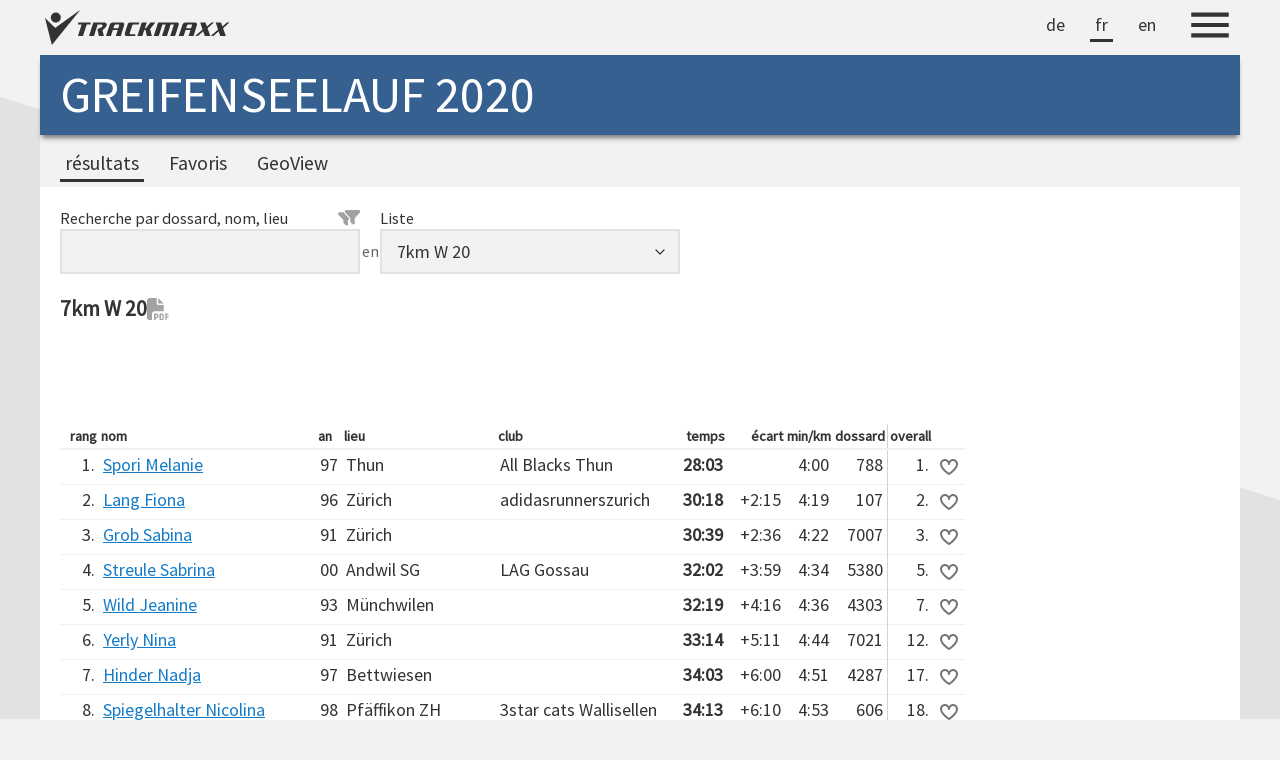

--- FILE ---
content_type: text/html; charset=utf-8
request_url: https://trackmaxx.ch/results/?race=gsl20&c=a339f7a7-5517-4c0e-a96f-bf0e53f887e3&w=full&l=fr
body_size: 68694
content:
<!DOCTYPE html>
<html lang="fr">
<head>
    <title>TRACKMAXX | RÉSULTATS | GREIFENSEELAUF 2020</title>
    <meta http-equiv="content-type" content="text/html; charset=utf-8">
    <meta name="viewport" content="width=device-width, initial-scale=1, viewport-fit=cover">
    <meta name="description" content="résultats Greifenseelauf 2020 (TrackMaxx)">
    <meta name="keywords" content="résultats,classement,chronometrage,trackmaxx,Greifenseelauf 2020">
    <meta name="copyright" content="trackmaxx.ch">
    <meta name="google" content="notranslate">
    <meta name="format-detection" content="telephone=no,date=no,address=no,email=no,url=no">
    <meta property="og:url" content="https://trackmaxx.ch/results/?race=gsl20&c=a339f7a7-5517-4c0e-a96f-bf0e53f887e3&w=full&l=fr">
    <meta property="og:type" content="website">
    <meta property="og:title" content="RÉSULTATS GREIFENSEELAUF 2020">
    <meta property="og:description" content="Live-Timing, Classement, TrackMaxx-Search & Diagrammes">
    <meta property="og:image" content="https://trackmaxx.ch/images/logofb2.png">
    <link rel="stylesheet" type="text/css" href="/css/fonts/fontawesome/css/all.min.css?v=20260113" />
    <link rel="stylesheet" type="text/css" href="/css/fonts/defaultfonts.css?v=20230827">
    <link rel="stylesheet" type="text/css" href="/css/style25.css?v=20250628">
    <script src="/js/jquery-latest.min.js?v=371"></script>
    <script src="/js/dx.viz.js?v=2324"></script>
    <script src="/js/dx.license.js?v=2324"></script>
    <style>
    </style>
    <script src="/list/default.js?v=20241110"></script>
<script src="/list/list.js?v=20251203"></script>
<script src="/js/jquery.highlight-5.closure.js"></script>
<script src="/js/jquery.cookie.js"></script>
<script src="/js/jquery.typewatch.js"></script>
<script src="/js/jquery.scrollTo.min.js"></script>
<script src="/js/moment.min.js"></script>
<style>#overview .listwinners {display:block}#pdf-s {display: none;}#pdf-l {display: block;}.col1{text-align:right;} .col2{text-align:left;} .col3{text-align:left;} .col4{text-align:left;} .col5{text-align:left;} .col6{text-align:right;font-weight:bold;} .col7{text-align:right;} .col8{text-align:right;} .col9{text-align:right;} .col10{text-align:right;border-left:1px solid lightgray} .col11{text-align:left;} </style>
<script></script>
</head>
<body class='list resultlist'>
    <div class="page-container">



        <header class="header-wrapper-trackmaxx">
            <div class="header-trackmaxx">
                <div class="header-trackmaxx-left">
                    <a href="/?l=fr"><img src="/images/logotrackmaxx333.svg" class="header-trackmaxx-logo" alt="TrackMaxx-Logo"></a>
                </div>
                <div class="header-trackmaxx-right">
                    <nav class='default-nav lang-nav' aria-label='Sprachauswahl'><ul><li><a href='/results/?race=gsl20&c=a339f7a7-5517-4c0e-a96f-bf0e53f887e3&w=full'>de</a></li><li class='selected'><a href='/results/?race=gsl20&c=a339f7a7-5517-4c0e-a96f-bf0e53f887e3&w=full&l=fr'>fr</a></li><li><a href='/results/?race=gsl20&c=a339f7a7-5517-4c0e-a96f-bf0e53f887e3&w=full&l=en'>en</a></li></ul></nav>
                    
                    <button class="header-trackmaxx-menu" aria-label="Menu">
                        <img class="header-trackmaxx-menu-icon" src="/images/menu333.svg" alt="Menu-Icon">
                    </button>
                    <div id="overlay-menu" class="overlay-menu">
                        <ul class="main-menu">
                            <li><a href="/events">Events</a></li>
                            <li><a href="/search">Search</a></li>
                            <li><a href="/pit">PIT</a></li>
                            <li><a href="/login">Login</a></li>
                        </ul>
                        <hr>
                        <ul class="sub-menu">
                            <li><a href="/aboutus">Über TrackMaxx</a></li>
                            <li><a href="/jobs">Jobs bei TrackMaxx</a></li>
                            <li><a href="/agb">AGB</a></li>
                            <li><a href="/datenschutz">Datenschutz</a></li>
                        </ul>
                    </div>

                </div>
            </div>

        </header>


        <header class="header-wrapper-event">

            <div class="header-event">
                <div class="header-event-caption">
                    <h1>Greifenseelauf 2020</h1>
                </div>
                <div class="header-event-meteoinfo">
                    
                </div>
            </div>


            <nav class='default-nav desktop-nav' aria-label='Navigation in Desktopansicht'><ul><li class='selected'><a href='/results/?race=gsl20&l=fr'>résultats</a></li><li><a href='/results/?race=gsl20&c=fav&l=fr'>Favoris</a></li><li><a href='/results/?race=gsl20&c=geo&l=fr'>GeoView</a></li></ul></nav>


        </header>



        <main class="main-wrapper">
            <input type="hidden" id="provider" value="trackmaxx"><div class='searchandfilter-panel'><div class='search-panel'><div class='search-input'><label class='search-label-with-icon' for='tsearch'>Recherche par dossard, nom, lieu<img id='showfilterrow2' title='Erweiterter Filter' class='search-icon icon-hover' src='/images/style25/filters.svg'></label><input id='tsearch' type='text' value="" /></div><div class='search-in'>en</div><div class='search-input'><label for='tcategoryfilter'>Liste</label><select id="tcategoryfilter" class="searchandfilterinput"><optgroup label="Général"><option value="alpha">Tous les participants par nom</option><option value='fav'>Favoris</option></optgroup><optgroup label="Gesamtlisten"><option value='d6c89c35-e9a9-4b66-a5b5-61e111d3c378'>Overall 17.9km Frauen</option><option value='bc0b7426-be6d-4edd-8460-936b3c3d5460'>Overall 17.9km Männer</option><option value='c595fa8d-9449-459a-a0a0-c62a8222f53c'>Overall 7km Frauen</option><option value='8495b6cb-41ae-4e77-ba37-097d865be9a4'>Overall 7km Männer</option></optgroup><optgroup label="Altersklassen 17.9km"><option value='7be03410-c0e6-4da7-b989-8cdbf0fd7654'>17.9km W U20</option><option value='3bb77c07-ffdb-49a1-86e2-4ab321bb8466'>17.9km W U23</option><option value='9303330a-8106-40bd-b6fd-460954a1bd0f'>17.9km W 20</option><option value='71c4f847-6267-498b-8407-a87cab79d7b6'>17.9km W 30</option><option value='4a1f2e3b-844c-4c58-a722-519d6e7b5c9c'>17.9km W 35</option><option value='64caef32-95ad-4f63-9eea-81ff51759108'>17.9km W 40</option><option value='df047571-1477-4d41-94aa-74e54286a5f9'>17.9km W 45</option><option value='bc41403b-5d1e-4058-aec9-dfb58e37aba0'>17.9km W 50</option><option value='08dd4bde-1166-45c1-a31d-20f3c4fe40cd'>17.9km W 55</option><option value='a3411539-e0e6-4f35-b398-9d6348b2d2a6'>17.9km W 60</option><option value='5eeac01d-2d60-4b25-91b1-27efaa5c3395'>17.9km W 65</option><option value='40fd2cc0-a498-4382-be6a-c80ef8a8a3d1'>17.9km W 70</option><option value='e546cf7d-3ddf-40c8-8f61-e9a6b5508669'>17.9km W 75+</option><option value='11f7d208-9b3f-49c7-b23f-135711df1eb4'>17.9km M U20</option><option value='462627fd-a5c8-4dd6-8ed5-35f8c1573b68'>17.9km M U23</option><option value='b0989619-1c0a-43ac-8b3a-4192e5cb445c'>17.9km M 20</option><option value='2112217a-7ab6-48d8-aa7e-dd9fe077381b'>17.9km M 30</option><option value='de6567c3-067b-4def-a873-999045f992ab'>17.9km M 35</option><option value='542218da-992c-4d4d-bdab-c16fcdfb0fda'>17.9km M 40</option><option value='d4dabeb8-7a51-46b5-82ed-108f1e637d29'>17.9km M 45</option><option value='988d3231-b2b6-4938-83fa-254f5f14792b'>17.9km M 50</option><option value='2734cc8e-c280-44ef-9e7f-cd8ac3cb2482'>17.9km M 55</option><option value='760c7010-55bf-472e-9a23-490722c8dd31'>17.9km M 60</option><option value='0e9ecc96-448c-403d-baea-0cf7e53b9860'>17.9km M 65</option><option value='f73d8626-a7a9-4f97-888c-ffe5bb2212c9'>17.9km M 70</option><option value='9fdd8a48-3b08-4ce1-8fe0-499f9d5d9240'>17.9km M 75+</option></optgroup><optgroup label="Altersklassen 7km"><option value='8aaacffc-ad4c-4ff4-8f6c-f7b365521b58'>7km W U16</option><option value='3b0ecbdc-f6ae-4706-bdea-4450d1943de3'>7km W U18</option><option value='1121b020-1ccb-48da-a327-eaa26d2994ef'>7km W U20</option><option value='a339f7a7-5517-4c0e-a96f-bf0e53f887e3' selected>7km W 20</option><option value='851ed98e-3262-4c83-a063-7283e3a3433f'>7km W 30</option><option value='7a8f3143-2f0c-474a-8d8e-243ebdfc40e3'>7km W 40</option><option value='21426cea-f3a0-48f3-a5d3-07048d171d2e'>7km W 50</option><option value='5d584b5f-3ae6-41c8-b30d-3775dbcbca8b'>7km W 60</option><option value='5b013ed4-7efb-44cf-ae46-3290f2bd389d'>7km W 70</option><option value='0a6f200a-2372-45a7-84b1-03abac9aeeeb'>7km W 75+</option><option value='81c81575-d966-4161-98e0-4f5d171f796a'>7km M U16</option><option value='846c50fc-b04f-46ad-a539-5c8b8bce4152'>7km M U18</option><option value='5e692319-ce6c-4106-86c7-737536e6dc70'>7km M 55</option><option value='e8411fef-1c6c-4b2f-b17c-cbe7774c16bf'>7km M U20</option><option value='4338bd7c-3bf8-4471-b22c-bf90e1c316c5'>7km M 20</option><option value='c5f66331-38a9-4df6-8039-92012fccde16'>7km M 30</option><option value='0b08fb78-a93f-4de9-b6ff-4e8eee92cc0e'>7km M 40</option><option value='e15c4934-9da2-49a5-93a0-73fa469a4643'>7km M 50</option><option value='3edddc30-550d-42fb-8c29-88a5b41cfdc6'>7km M 60</option><option value='f7fa3dda-a2bf-4d23-a704-40d324ce77ea'>7km M 70</option><option value='7336e5ed-d3b3-43c6-9d58-349cc92cfc18'>7km M 75+</option></optgroup><optgroup label="(Nordic) Walking 17.9km"><option value='7e5edec5-b5ae-4a9c-8751-520ba940d368'>17.9km Walking</option><option value='9b89aa79-12b2-4649-a894-a5055b1cbaf4'>17.9km Nordic Walking</option></optgroup><optgroup label="(Nordic) Walking 7km"><option value='00bf0a66-433e-4888-a62c-61029bd1a056'>7km Walking</option><option value='6291171d-0133-437a-a291-c7b97c581504'>7km Nordic Walking</option></optgroup><optgroup label="Teamwertung"><option value='03e6fab9-85c2-497d-8a13-545c460fd4ec'>17.9km Teamwertung</option></optgroup></select></div></div><div id='filterrow' style='display:none'><div class='search-panel'><div class='search-input'><label class='search-label-with-icon' for='filterfield'>Filter<img id='hidefilterrow2' title='Erweiterter Filter' class='search-icon icon-hover' src='/images/style25/filter-close.svg'></label><select id='filterfield' class='searchandfilterinput'><option value='land'>Pays</option><option value='region' selected>Canton</option><option value='ort'>lieu</option><option value='verein'>club</option></select></div><div class='search-in'>=</div><div class='search-input'><select id='filtervalue_land' style='display:none' class='searchandfilterinput filtervalue'><option></option><option value='DE'>Allemagne</option><option value='AU'>Australie</option><option value='AT'>Autriche</option><option value='CA'>Canada</option><option value='FR'>France</option><option value='IT'>Italie</option><option value='LI'>Liechtenstein</option><option value='MX'>Mexique</option><option value='NL'>Pays-Bas</option><option value='GB'>Royaume-Uni</option><option value='SG'>Singapour</option><option value='CH'>Suisse</option></select><select id='filtervalue_region' class='searchandfilterinput filtervalue'><option></option><option value='AR'>Appenzell Rh.-Ext.</option><option value='AI'>Appenzell Rh.-Int.</option><option value='AG'>Argovie</option><option value='BL'>Bâle-Campagne</option><option value='BS'>Bâle-Ville</option><option value='BE'>Berne</option><option value='FR'>Fribourg</option><option value='GE'>Genève</option><option value='GL'>Glaris</option><option value='GR'>Grisons</option><option value='JU'>Jura</option><option value='LU'>Lucerne</option><option value='NE'>Neuchâtel</option><option value='NW'>Nidwald</option><option value='OW'>Obwald</option><option value='SG'>Saint-Gall</option><option value='SH'>Schaffhouse</option><option value='SZ'>Schwyz</option><option value='SO'>Soleure</option><option value='TI'>Tessin</option><option value='TG'>Thurgovie</option><option value='UR'>Uri</option><option value='VS'>Valais</option><option value='VD'>Vaud</option><option value='ZG'>Zoug</option><option value='ZH'>Zurich</option></select><input type='text' value='' id='filtervalue_ort' style='display:none' class='searchandfilterinput filtervalue' /><input type='text' value='' id='filtervalue_verein' style='display:none' class='searchandfilterinput filtervalue' /></div></div></div></div><div class='list-title-container'><h2 class='list-title'>7km W 20</h2><a target='_blank' href='pdf/?race=gsl20&c=a339f7a7-5517-4c0e-a96f-bf0e53f887e3&l=fr' class='list-title-pdf-link' title='PDF öffnen'><img class='list-title-pdf-icon icon-hover' src='/images/style25/pdf.svg'></a></div><div id="searchtext"></div><div id="listdiv"><div id='chartfinishline' style='height:100px;width:100%;'></div><div class='table-wrapper'><table id="results"><thead id="theadresults"><tr><th class="col1">rang</th><th class="col2">nom</th><th class="col3">an</th><th class="col4">lieu</th><th class="col5">club</th><th class="col6">temps</th><th class="col7">écart</th><th class="col8">min/km</th><th class="col9">dossard</th><th class="col10">overall</th><th></th></tr></thead><tbody id="tbodyresults"><tr id='row788'><td class="col1">1.</td><td class="col2"><div class="linkdetail" onclick="l.opendetail('788')">Spori Melanie</div></td><td class="col3">97</td><td class="col4">Thun</td><td class="col5">All Blacks Thun</td><td class="col6">28:03</td><td class="col7"></td><td class="col8">4:00</td><td class="col9">788</td><td class="col10">1.</td><td class='colfav'><img class="imgfav pointer" id='fav788' onclick='l.clickfav(788)' src='/images/fav1.svg' title='ajouter à mes favoris'/></td></tr><tr id='row107'><td class="col1">2.</td><td class="col2"><div class="linkdetail" onclick="l.opendetail('107')">Lang Fiona</div></td><td class="col3">96</td><td class="col4">Zürich</td><td class="col5">adidasrunnerszurich</td><td class="col6">30:18</td><td class="col7">+2:15</td><td class="col8">4:19</td><td class="col9">107</td><td class="col10">2.</td><td class='colfav'><img class="imgfav pointer" id='fav107' onclick='l.clickfav(107)' src='/images/fav1.svg' title='ajouter à mes favoris'/></td></tr><tr id='row7007'><td class="col1">3.</td><td class="col2"><div class="linkdetail" onclick="l.opendetail('7007')">Grob Sabina</div></td><td class="col3">91</td><td class="col4">Zürich</td><td class="col5"></td><td class="col6">30:39</td><td class="col7">+2:36</td><td class="col8">4:22</td><td class="col9">7007</td><td class="col10">3.</td><td class='colfav'><img class="imgfav pointer" id='fav7007' onclick='l.clickfav(7007)' src='/images/fav1.svg' title='ajouter à mes favoris'/></td></tr><tr id='row5380'><td class="col1">4.</td><td class="col2"><div class="linkdetail" onclick="l.opendetail('5380')">Streule Sabrina</div></td><td class="col3">00</td><td class="col4">Andwil SG</td><td class="col5">LAG Gossau</td><td class="col6">32:02</td><td class="col7">+3:59</td><td class="col8">4:34</td><td class="col9">5380</td><td class="col10">5.</td><td class='colfav'><img class="imgfav pointer" id='fav5380' onclick='l.clickfav(5380)' src='/images/fav1.svg' title='ajouter à mes favoris'/></td></tr><tr id='row4303'><td class="col1">5.</td><td class="col2"><div class="linkdetail" onclick="l.opendetail('4303')">Wild Jeanine</div></td><td class="col3">93</td><td class="col4">Münchwilen</td><td class="col5"></td><td class="col6">32:19</td><td class="col7">+4:16</td><td class="col8">4:36</td><td class="col9">4303</td><td class="col10">7.</td><td class='colfav'><img class="imgfav pointer" id='fav4303' onclick='l.clickfav(4303)' src='/images/fav1.svg' title='ajouter à mes favoris'/></td></tr><tr id='row7021'><td class="col1">6.</td><td class="col2"><div class="linkdetail" onclick="l.opendetail('7021')">Yerly Nina</div></td><td class="col3">91</td><td class="col4">Zürich</td><td class="col5"></td><td class="col6">33:14</td><td class="col7">+5:11</td><td class="col8">4:44</td><td class="col9">7021</td><td class="col10">12.</td><td class='colfav'><img class="imgfav pointer" id='fav7021' onclick='l.clickfav(7021)' src='/images/fav1.svg' title='ajouter à mes favoris'/></td></tr><tr id='row4287'><td class="col1">7.</td><td class="col2"><div class="linkdetail" onclick="l.opendetail('4287')">Hinder Nadja</div></td><td class="col3">97</td><td class="col4">Bettwiesen</td><td class="col5"></td><td class="col6">34:03</td><td class="col7">+6:00</td><td class="col8">4:51</td><td class="col9">4287</td><td class="col10">17.</td><td class='colfav'><img class="imgfav pointer" id='fav4287' onclick='l.clickfav(4287)' src='/images/fav1.svg' title='ajouter à mes favoris'/></td></tr><tr id='row606'><td class="col1">8.</td><td class="col2"><div class="linkdetail" onclick="l.opendetail('606')">Spiegelhalter Nicolina</div></td><td class="col3">98</td><td class="col4">Pfäffikon ZH</td><td class="col5">3star cats Wallisellen</td><td class="col6">34:13</td><td class="col7">+6:10</td><td class="col8">4:53</td><td class="col9">606</td><td class="col10">18.</td><td class='colfav'><img class="imgfav pointer" id='fav606' onclick='l.clickfav(606)' src='/images/fav1.svg' title='ajouter à mes favoris'/></td></tr><tr id='row2333'><td class="col1">9.</td><td class="col2"><div class="linkdetail" onclick="l.opendetail('2333')">Gasner Lisa</div></td><td class="col3">97</td><td class="col4">Rodels</td><td class="col5"></td><td class="col6">34:32</td><td class="col7">+6:29</td><td class="col8">4:55</td><td class="col9">2333</td><td class="col10">21.</td><td class='colfav'><img class="imgfav pointer" id='fav2333' onclick='l.clickfav(2333)' src='/images/fav1.svg' title='ajouter à mes favoris'/></td></tr><tr id='row5116'><td class="col1">10.</td><td class="col2"><div class="linkdetail" onclick="l.opendetail('5116')">Meiller Carmen</div></td><td class="col3">94</td><td class="col4">Zürich</td><td class="col5"></td><td class="col6">35:34</td><td class="col7">+7:31</td><td class="col8">5:04</td><td class="col9">5116</td><td class="col10">32.</td><td class='colfav'><img class="imgfav pointer" id='fav5116' onclick='l.clickfav(5116)' src='/images/fav1.svg' title='ajouter à mes favoris'/></td></tr><tr id='row5125'><td class="col1">11.</td><td class="col2"><div class="linkdetail" onclick="l.opendetail('5125')">Sturm Joan</div></td><td class="col3">93</td><td class="col4">Beinwil (Freiamt)</td><td class="col5"></td><td class="col6">35:35</td><td class="col7">+7:32</td><td class="col8">5:04</td><td class="col9">5125</td><td class="col10">34.</td><td class='colfav'><img class="imgfav pointer" id='fav5125' onclick='l.clickfav(5125)' src='/images/fav1.svg' title='ajouter à mes favoris'/></td></tr><tr id='row3072'><td class="col1">12.</td><td class="col2"><div class="linkdetail" onclick="l.opendetail('3072')">Müller Celina</div></td><td class="col3">00</td><td class="col4">Flerden</td><td class="col5"></td><td class="col6">36:16</td><td class="col7">+8:13</td><td class="col8">5:10</td><td class="col9">3072</td><td class="col10">38.</td><td class='colfav'><img class="imgfav pointer" id='fav3072' onclick='l.clickfav(3072)' src='/images/fav1.svg' title='ajouter à mes favoris'/></td></tr><tr id='row113'><td class="col1">13.</td><td class="col2"><div class="linkdetail" onclick="l.opendetail('113')">Zwahlen Christine</div></td><td class="col3">92</td><td class="col4">Zürich</td><td class="col5">Adidas Runners Zürich</td><td class="col6">36:20</td><td class="col7">+8:17</td><td class="col8">5:11</td><td class="col9">113</td><td class="col10">39.</td><td class='colfav'><img class="imgfav pointer" id='fav113' onclick='l.clickfav(113)' src='/images/fav1.svg' title='ajouter à mes favoris'/></td></tr><tr id='row2222'><td class="col1">14.</td><td class="col2"><div class="linkdetail" onclick="l.opendetail('2222')">Schneeberger Carla</div></td><td class="col3">99</td><td class="col4">Schellenberg</td><td class="col5">just do it</td><td class="col6">37:13</td><td class="col7">+9:10</td><td class="col8">5:18</td><td class="col9">2222</td><td class="col10">48.</td><td class='colfav'><img class="imgfav pointer" id='fav2222' onclick='l.clickfav(2222)' src='/images/fav1.svg' title='ajouter à mes favoris'/></td></tr><tr id='row2516'><td class="col1">15.</td><td class="col2"><div class="linkdetail" onclick="l.opendetail('2516')">Spühler Melanie</div></td><td class="col3">91</td><td class="col4">Zürich</td><td class="col5"></td><td class="col6">37:19</td><td class="col7">+9:16</td><td class="col8">5:19</td><td class="col9">2516</td><td class="col10">52.</td><td class='colfav'><img class="imgfav pointer" id='fav2516' onclick='l.clickfav(2516)' src='/images/fav1.svg' title='ajouter à mes favoris'/></td></tr><tr id='row6205'><td class="col1">16.</td><td class="col2"><div class="linkdetail" onclick="l.opendetail('6205')">Schlegel Domino</div></td><td class="col3">92</td><td class="col4">Winterthur</td><td class="col5"></td><td class="col6">37:37</td><td class="col7">+9:34</td><td class="col8">5:22</td><td class="col9">6205</td><td class="col10">58.</td><td class='colfav'><img class="imgfav pointer" id='fav6205' onclick='l.clickfav(6205)' src='/images/fav1.svg' title='ajouter à mes favoris'/></td></tr><tr id='row3382'><td class="col1">17.</td><td class="col2"><div class="linkdetail" onclick="l.opendetail('3382')">Schütte Noemi</div></td><td class="col3">93</td><td class="col4">Bern</td><td class="col5"></td><td class="col6">39:09</td><td class="col7">+11:06</td><td class="col8">5:35</td><td class="col9">3382</td><td class="col10">76.</td><td class='colfav'><img class="imgfav pointer" id='fav3382' onclick='l.clickfav(3382)' src='/images/fav1.svg' title='ajouter à mes favoris'/></td></tr><tr id='row1136'><td class="col1">18.</td><td class="col2"><div class="linkdetail" onclick="l.opendetail('1136')">Grütter Sarah</div></td><td class="col3">93</td><td class="col4">Uster</td><td class="col5"></td><td class="col6">39:10</td><td class="col7">+11:07</td><td class="col8">5:35</td><td class="col9">1136</td><td class="col10">77.</td><td class='colfav'><img class="imgfav pointer" id='fav1136' onclick='l.clickfav(1136)' src='/images/fav1.svg' title='ajouter à mes favoris'/></td></tr><tr id='row114'><td class="col1">19.</td><td class="col2"><div class="linkdetail" onclick="l.opendetail('114')">Bonar Anna</div></td><td class="col3">91</td><td class="col4">Zürich</td><td class="col5">AR Zurich</td><td class="col6">39:10</td><td class="col7">+11:07</td><td class="col8">5:35</td><td class="col9">114</td><td class="col10">78.</td><td class='colfav'><img class="imgfav pointer" id='fav114' onclick='l.clickfav(114)' src='/images/fav1.svg' title='ajouter à mes favoris'/></td></tr><tr id='row3525'><td class="col1">20.</td><td class="col2"><div class="linkdetail" onclick="l.opendetail('3525')">Michel Rebecca</div></td><td class="col3">92</td><td class="col4">Riedikon</td><td class="col5"></td><td class="col6">39:29</td><td class="col7">+11:26</td><td class="col8">5:38</td><td class="col9">3525</td><td class="col10">85.</td><td class='colfav'><img class="imgfav pointer" id='fav3525' onclick='l.clickfav(3525)' src='/images/fav1.svg' title='ajouter à mes favoris'/></td></tr><tr id='row3371'><td class="col1">21.</td><td class="col2"><div class="linkdetail" onclick="l.opendetail('3371')">Bonato Livia</div></td><td class="col3">97</td><td class="col4">Uster</td><td class="col5"></td><td class="col6">39:29</td><td class="col7">+11:26</td><td class="col8">5:38</td><td class="col9">3371</td><td class="col10">86.</td><td class='colfav'><img class="imgfav pointer" id='fav3371' onclick='l.clickfav(3371)' src='/images/fav1.svg' title='ajouter à mes favoris'/></td></tr><tr id='row1135'><td class="col1">22.</td><td class="col2"><div class="linkdetail" onclick="l.opendetail('1135')">Gemperle Gina</div></td><td class="col3">91</td><td class="col4">Winterthur</td><td class="col5"></td><td class="col6">39:37</td><td class="col7">+11:34</td><td class="col8">5:39</td><td class="col9">1135</td><td class="col10">91.</td><td class='colfav'><img class="imgfav pointer" id='fav1135' onclick='l.clickfav(1135)' src='/images/fav1.svg' title='ajouter à mes favoris'/></td></tr><tr id='row5455'><td class="col1">23.</td><td class="col2"><div class="linkdetail" onclick="l.opendetail('5455')">Schneuwly Jana</div></td><td class="col3">95</td><td class="col4">Bösingen</td><td class="col5"></td><td class="col6">39:44</td><td class="col7">+11:41</td><td class="col8">5:40</td><td class="col9">5455</td><td class="col10">92.</td><td class='colfav'><img class="imgfav pointer" id='fav5455' onclick='l.clickfav(5455)' src='/images/fav1.svg' title='ajouter à mes favoris'/></td></tr><tr id='row7078'><td class="col1">24.</td><td class="col2"><div class="linkdetail" onclick="l.opendetail('7078')">Plattner Melanie</div></td><td class="col3">95</td><td class="col4">Niederdorf</td><td class="col5"></td><td class="col6">39:47</td><td class="col7">+11:44</td><td class="col8">5:40</td><td class="col9">7078</td><td class="col10">96.</td><td class='colfav'><img class="imgfav pointer" id='fav7078' onclick='l.clickfav(7078)' src='/images/fav1.svg' title='ajouter à mes favoris'/></td></tr><tr id='row1311'><td class="col1">25.</td><td class="col2"><div class="linkdetail" onclick="l.opendetail('1311')">Hosang Tanja</div></td><td class="col3">98</td><td class="col4">Felsberg</td><td class="col5">TV Tamins</td><td class="col6">39:57</td><td class="col7">+11:54</td><td class="col8">5:42</td><td class="col9">1311</td><td class="col10">104.</td><td class='colfav'><img class="imgfav pointer" id='fav1311' onclick='l.clickfav(1311)' src='/images/fav1.svg' title='ajouter à mes favoris'/></td></tr><tr id='row594'><td class="col1">26.</td><td class="col2"><div class="linkdetail" onclick="l.opendetail('594')">Helfenberger Irene</div></td><td class="col3">95</td><td class="col4">St. Gallen</td><td class="col5"></td><td class="col6">40:08</td><td class="col7">+12:05</td><td class="col8">5:43</td><td class="col9">594</td><td class="col10">107.</td><td class='colfav'><img class="imgfav pointer" id='fav594' onclick='l.clickfav(594)' src='/images/fav1.svg' title='ajouter à mes favoris'/></td></tr><tr id='row5441'><td class="col1">27.</td><td class="col2"><div class="linkdetail" onclick="l.opendetail('5441')">Hug Delia</div></td><td class="col3">92</td><td class="col4">Zürich</td><td class="col5"></td><td class="col6">40:30</td><td class="col7">+12:27</td><td class="col8">5:47</td><td class="col9">5441</td><td class="col10">121.</td><td class='colfav'><img class="imgfav pointer" id='fav5441' onclick='l.clickfav(5441)' src='/images/fav1.svg' title='ajouter à mes favoris'/></td></tr><tr id='row1796'><td class="col1">28.</td><td class="col2"><div class="linkdetail" onclick="l.opendetail('1796')">Grolimund Nadine</div></td><td class="col3">96</td><td class="col4">Jona</td><td class="col5"></td><td class="col6">40:31</td><td class="col7">+12:28</td><td class="col8">5:47</td><td class="col9">1796</td><td class="col10">122.</td><td class='colfav'><img class="imgfav pointer" id='fav1796' onclick='l.clickfav(1796)' src='/images/fav1.svg' title='ajouter à mes favoris'/></td></tr><tr id='row604'><td class="col1">29.</td><td class="col2"><div class="linkdetail" onclick="l.opendetail('604')">Schürmann Jeanne Matthée</div></td><td class="col3">99</td><td class="col4">Zürich</td><td class="col5"></td><td class="col6">40:32</td><td class="col7">+12:29</td><td class="col8">5:47</td><td class="col9">604</td><td class="col10">124.</td><td class='colfav'><img class="imgfav pointer" id='fav604' onclick='l.clickfav(604)' src='/images/fav1.svg' title='ajouter à mes favoris'/></td></tr><tr id='row111'><td class="col1">30.</td><td class="col2"><div class="linkdetail" onclick="l.opendetail('111')">Rohner Andrina</div></td><td class="col3">94</td><td class="col4">Uster</td><td class="col5">Adidas Runnners Zürich</td><td class="col6">40:41</td><td class="col7">+12:38</td><td class="col8">5:48</td><td class="col9">111</td><td class="col10">130.</td><td class='colfav'><img class="imgfav pointer" id='fav111' onclick='l.clickfav(111)' src='/images/fav1.svg' title='ajouter à mes favoris'/></td></tr><tr id='row4084'><td class="col1">31.</td><td class="col2"><div class="linkdetail" onclick="l.opendetail('4084')">Zweifel Tamara</div></td><td class="col3">91</td><td class="col4">Rüti ZH</td><td class="col5"></td><td class="col6">40:44</td><td class="col7">+12:41</td><td class="col8">5:49</td><td class="col9">4084</td><td class="col10">132.</td><td class='colfav'><img class="imgfav pointer" id='fav4084' onclick='l.clickfav(4084)' src='/images/fav1.svg' title='ajouter à mes favoris'/></td></tr><tr id='row1961'><td class="col1">32.</td><td class="col2"><div class="linkdetail" onclick="l.opendetail('1961')">Räber Lidia</div></td><td class="col3">91</td><td class="col4">Zofingen</td><td class="col5"></td><td class="col6">40:49</td><td class="col7">+12:46</td><td class="col8">5:49</td><td class="col9">1961</td><td class="col10">137.</td><td class='colfav'><img class="imgfav pointer" id='fav1961' onclick='l.clickfav(1961)' src='/images/fav1.svg' title='ajouter à mes favoris'/></td></tr><tr id='row1973'><td class="col1">33.</td><td class="col2"><div class="linkdetail" onclick="l.opendetail('1973')">Wüthrich Jessica</div></td><td class="col3">91</td><td class="col4">Zofingen</td><td class="col5"></td><td class="col6">40:49</td><td class="col7">+12:46</td><td class="col8">5:49</td><td class="col9">1973</td><td class="col10">139.</td><td class='colfav'><img class="imgfav pointer" id='fav1973' onclick='l.clickfav(1973)' src='/images/fav1.svg' title='ajouter à mes favoris'/></td></tr><tr id='row5435'><td class="col1">34.</td><td class="col2"><div class="linkdetail" onclick="l.opendetail('5435')">Bosshard Bettina</div></td><td class="col3">95</td><td class="col4">Winterthur</td><td class="col5"></td><td class="col6">40:58</td><td class="col7">+12:55</td><td class="col8">5:51</td><td class="col9">5435</td><td class="col10">143.</td><td class='colfav'><img class="imgfav pointer" id='fav5435' onclick='l.clickfav(5435)' src='/images/fav1.svg' title='ajouter à mes favoris'/></td></tr><tr id='row5436'><td class="col1">35.</td><td class="col2"><div class="linkdetail" onclick="l.opendetail('5436')">Bosshard Jasmin</div></td><td class="col3">92</td><td class="col4">Aadorf</td><td class="col5"></td><td class="col6">40:58</td><td class="col7">+12:55</td><td class="col8">5:51</td><td class="col9">5436</td><td class="col10">145.</td><td class='colfav'><img class="imgfav pointer" id='fav5436' onclick='l.clickfav(5436)' src='/images/fav1.svg' title='ajouter à mes favoris'/></td></tr><tr id='row6246'><td class="col1">36.</td><td class="col2"><div class="linkdetail" onclick="l.opendetail('6246')">Minas Hannah</div></td><td class="col3">96</td><td class="col4">Zürich</td><td class="col5"></td><td class="col6">41:03</td><td class="col7">+13:00</td><td class="col8">5:51</td><td class="col9">6246</td><td class="col10">147.</td><td class='colfav'><img class="imgfav pointer" id='fav6246' onclick='l.clickfav(6246)' src='/images/fav1.svg' title='ajouter à mes favoris'/></td></tr><tr id='row2513'><td class="col1">37.</td><td class="col2"><div class="linkdetail" onclick="l.opendetail('2513')">Räber Fiona</div></td><td class="col3">92</td><td class="col4">Zürich</td><td class="col5"></td><td class="col6">41:10</td><td class="col7">+13:07</td><td class="col8">5:52</td><td class="col9">2513</td><td class="col10">158.</td><td class='colfav'><img class="imgfav pointer" id='fav2513' onclick='l.clickfav(2513)' src='/images/fav1.svg' title='ajouter à mes favoris'/></td></tr><tr id='row6204'><td class="col1">38.</td><td class="col2"><div class="linkdetail" onclick="l.opendetail('6204')">Rusterholz Tamara</div></td><td class="col3">93</td><td class="col4">Zürich</td><td class="col5"></td><td class="col6">41:33</td><td class="col7">+13:30</td><td class="col8">5:56</td><td class="col9">6204</td><td class="col10">167.</td><td class='colfav'><img class="imgfav pointer" id='fav6204' onclick='l.clickfav(6204)' src='/images/fav1.svg' title='ajouter à mes favoris'/></td></tr><tr id='row4108'><td class="col1">39.</td><td class="col2"><div class="linkdetail" onclick="l.opendetail('4108')">Fischer Nadine</div></td><td class="col3">91</td><td class="col4">Sax</td><td class="col5"></td><td class="col6">41:44</td><td class="col7">+13:41</td><td class="col8">5:57</td><td class="col9">4108</td><td class="col10">177.</td><td class='colfav'><img class="imgfav pointer" id='fav4108' onclick='l.clickfav(4108)' src='/images/fav1.svg' title='ajouter à mes favoris'/></td></tr><tr id='row3372'><td class="col1">40.</td><td class="col2"><div class="linkdetail" onclick="l.opendetail('3372')">Cescutti Sarina</div></td><td class="col3">99</td><td class="col4">Wallisellen</td><td class="col5">TV Oerlikon</td><td class="col6">41:51</td><td class="col7">+13:48</td><td class="col8">5:58</td><td class="col9">3372</td><td class="col10">182.</td><td class='colfav'><img class="imgfav pointer" id='fav3372' onclick='l.clickfav(3372)' src='/images/fav1.svg' title='ajouter à mes favoris'/></td></tr><tr id='row1791'><td class="col1">41.</td><td class="col2"><div class="linkdetail" onclick="l.opendetail('1791')">Denzler Tina</div></td><td class="col3">92</td><td class="col4">Volketswil</td><td class="col5">Flaschenverein</td><td class="col6">42:15</td><td class="col7">+14:12</td><td class="col8">6:02</td><td class="col9">1791</td><td class="col10">195.</td><td class='colfav'><img class="imgfav pointer" id='fav1791' onclick='l.clickfav(1791)' src='/images/fav1.svg' title='ajouter à mes favoris'/></td></tr><tr id='row7211'><td class="col1">42.</td><td class="col2"><div class="linkdetail" onclick="l.opendetail('7211')">Fritschi Robin</div></td><td class="col3">92</td><td class="col4">Uster</td><td class="col5"></td><td class="col6">42:19</td><td class="col7">+14:16</td><td class="col8">6:02</td><td class="col9">7211</td><td class="col10">198.</td><td class='colfav'><img class="imgfav pointer" id='fav7211' onclick='l.clickfav(7211)' src='/images/fav1.svg' title='ajouter à mes favoris'/></td></tr><tr id='row427'><td class="col1">43.</td><td class="col2"><div class="linkdetail" onclick="l.opendetail('427')">Michel Sofia</div></td><td class="col3">99</td><td class="col4">Richterswil</td><td class="col5"></td><td class="col6">42:27</td><td class="col7">+14:24</td><td class="col8">6:03</td><td class="col9">427</td><td class="col10">200.</td><td class='colfav'><img class="imgfav pointer" id='fav427' onclick='l.clickfav(427)' src='/images/fav1.svg' title='ajouter à mes favoris'/></td></tr><tr id='row7212'><td class="col1">44.</td><td class="col2"><div class="linkdetail" onclick="l.opendetail('7212')">Kipfer Simona</div></td><td class="col3">95</td><td class="col4">Bern</td><td class="col5"></td><td class="col6">42:32</td><td class="col7">+14:29</td><td class="col8">6:04</td><td class="col9">7212</td><td class="col10">203.</td><td class='colfav'><img class="imgfav pointer" id='fav7212' onclick='l.clickfav(7212)' src='/images/fav1.svg' title='ajouter à mes favoris'/></td></tr><tr id='row4361'><td class="col1">45.</td><td class="col2"><div class="linkdetail" onclick="l.opendetail('4361')">Meile Noemi</div></td><td class="col3">91</td><td class="col4">Greifensee</td><td class="col5"></td><td class="col6">43:06</td><td class="col7">+15:03</td><td class="col8">6:09</td><td class="col9">4361</td><td class="col10">227.</td><td class='colfav'><img class="imgfav pointer" id='fav4361' onclick='l.clickfav(4361)' src='/images/fav1.svg' title='ajouter à mes favoris'/></td></tr><tr id='row783'><td class="col1">46.</td><td class="col2"><div class="linkdetail" onclick="l.opendetail('783')">Probst Lilian</div></td><td class="col3">00</td><td class="col4">Disentis/Mustér</td><td class="col5"></td><td class="col6">43:22</td><td class="col7">+15:19</td><td class="col8">6:11</td><td class="col9">783</td><td class="col10">234.</td><td class='colfav'><img class="imgfav pointer" id='fav783' onclick='l.clickfav(783)' src='/images/fav1.svg' title='ajouter à mes favoris'/></td></tr><tr id='row5209'><td class="col1">47.</td><td class="col2"><div class="linkdetail" onclick="l.opendetail('5209')">Roth Chantal</div></td><td class="col3">96</td><td class="col4">Schaffhausen</td><td class="col5"></td><td class="col6">43:33</td><td class="col7">+15:30</td><td class="col8">6:13</td><td class="col9">5209</td><td class="col10">240.</td><td class='colfav'><img class="imgfav pointer" id='fav5209' onclick='l.clickfav(5209)' src='/images/fav1.svg' title='ajouter à mes favoris'/></td></tr><tr id='row411'><td class="col1">48.</td><td class="col2"><div class="linkdetail" onclick="l.opendetail('411')">Defilla Lucia</div></td><td class="col3">99</td><td class="col4">Effretikon</td><td class="col5"></td><td class="col6">43:37</td><td class="col7">+15:34</td><td class="col8">6:13</td><td class="col9">411</td><td class="col10">242.</td><td class='colfav'><img class="imgfav pointer" id='fav411' onclick='l.clickfav(411)' src='/images/fav1.svg' title='ajouter à mes favoris'/></td></tr><tr id='row7162'><td class="col1">49.</td><td class="col2"><div class="linkdetail" onclick="l.opendetail('7162')">Sieger Rochelle</div></td><td class="col3">94</td><td class="col4">Benglen</td><td class="col5"></td><td class="col6">43:52</td><td class="col7">+15:49</td><td class="col8">6:15</td><td class="col9">7162</td><td class="col10">257.</td><td class='colfav'><img class="imgfav pointer" id='fav7162' onclick='l.clickfav(7162)' src='/images/fav1.svg' title='ajouter à mes favoris'/></td></tr><tr id='row1965'><td class="col1">50.</td><td class="col2"><div class="linkdetail" onclick="l.opendetail('1965')">Satgunarajah Suba</div></td><td class="col3">96</td><td class="col4">Embrach</td><td class="col5"></td><td class="col6">44:04</td><td class="col7">+16:01</td><td class="col8">6:17</td><td class="col9">1965</td><td class="col10">268.</td><td class='colfav'><img class="imgfav pointer" id='fav1965' onclick='l.clickfav(1965)' src='/images/fav1.svg' title='ajouter à mes favoris'/></td></tr><tr id='row1971'><td class="col1">51.</td><td class="col2"><div class="linkdetail" onclick="l.opendetail('1971')">Studer Vera</div></td><td class="col3">96</td><td class="col4">Oberembrach</td><td class="col5"></td><td class="col6">44:08</td><td class="col7">+16:05</td><td class="col8">6:18</td><td class="col9">1971</td><td class="col10">271.</td><td class='colfav'><img class="imgfav pointer" id='fav1971' onclick='l.clickfav(1971)' src='/images/fav1.svg' title='ajouter à mes favoris'/></td></tr><tr id='row5456'><td class="col1">52.</td><td class="col2"><div class="linkdetail" onclick="l.opendetail('5456')">Siegrist Corinna</div></td><td class="col3">99</td><td class="col4">Pfäffikon ZH</td><td class="col5"></td><td class="col6">44:29</td><td class="col7">+16:26</td><td class="col8">6:21</td><td class="col9">5456</td><td class="col10">283.</td><td class='colfav'><img class="imgfav pointer" id='fav5456' onclick='l.clickfav(5456)' src='/images/fav1.svg' title='ajouter à mes favoris'/></td></tr><tr id='row5446'><td class="col1">53.</td><td class="col2"><div class="linkdetail" onclick="l.opendetail('5446')">Mächler Alina</div></td><td class="col3">00</td><td class="col4">Pfäffikon ZH</td><td class="col5"></td><td class="col6">44:30</td><td class="col7">+16:27</td><td class="col8">6:21</td><td class="col9">5446</td><td class="col10">284.</td><td class='colfav'><img class="imgfav pointer" id='fav5446' onclick='l.clickfav(5446)' src='/images/fav1.svg' title='ajouter à mes favoris'/></td></tr><tr id='row605'><td class="col1">54.</td><td class="col2"><div class="linkdetail" onclick="l.opendetail('605')">Schwendimann Jasmin</div></td><td class="col3">91</td><td class="col4">Frauenfeld</td><td class="col5"></td><td class="col6">44:37</td><td class="col7">+16:34</td><td class="col8">6:22</td><td class="col9">605</td><td class="col10">291.</td><td class='colfav'><img class="imgfav pointer" id='fav605' onclick='l.clickfav(605)' src='/images/fav1.svg' title='ajouter à mes favoris'/></td></tr><tr id='row3451'><td class="col1">55.</td><td class="col2"><div class="linkdetail" onclick="l.opendetail('3451')">Schuler Rebekka</div></td><td class="col3">98</td><td class="col4">Adetswil</td><td class="col5"></td><td class="col6">44:43</td><td class="col7">+16:40</td><td class="col8">6:23</td><td class="col9">3451</td><td class="col10">298.</td><td class='colfav'><img class="imgfav pointer" id='fav3451' onclick='l.clickfav(3451)' src='/images/fav1.svg' title='ajouter à mes favoris'/></td></tr><tr id='row2349'><td class="col1">56.</td><td class="col2"><div class="linkdetail" onclick="l.opendetail('2349')">Seifert Sarah-Livia</div></td><td class="col3">92</td><td class="col4">Zürich</td><td class="col5"></td><td class="col6">44:54</td><td class="col7">+16:51</td><td class="col8">6:24</td><td class="col9">2349</td><td class="col10">301.</td><td class='colfav'><img class="imgfav pointer" id='fav2349' onclick='l.clickfav(2349)' src='/images/fav1.svg' title='ajouter à mes favoris'/></td></tr><tr id='row3388'><td class="col1">57.</td><td class="col2"><div class="linkdetail" onclick="l.opendetail('3388')">von Wartburg Yolanda</div></td><td class="col3">94</td><td class="col4">Fribourg</td><td class="col5"></td><td class="col6">45:05</td><td class="col7">+17:02</td><td class="col8">6:26</td><td class="col9">3388</td><td class="col10">309.</td><td class='colfav'><img class="imgfav pointer" id='fav3388' onclick='l.clickfav(3388)' src='/images/fav1.svg' title='ajouter à mes favoris'/></td></tr><tr id='row4127'><td class="col1">58.</td><td class="col2"><div class="linkdetail" onclick="l.opendetail('4127')">Wegmann Melanie</div></td><td class="col3">97</td><td class="col4">Buchs</td><td class="col5"></td><td class="col6">45:16</td><td class="col7">+17:13</td><td class="col8">6:27</td><td class="col9">4127</td><td class="col10">316.</td><td class='colfav'><img class="imgfav pointer" id='fav4127' onclick='l.clickfav(4127)' src='/images/fav1.svg' title='ajouter à mes favoris'/></td></tr><tr id='row285'><td class="col1">59.</td><td class="col2"><div class="linkdetail" onclick="l.opendetail('285')">Geng Jana</div></td><td class="col3">97</td><td class="col4">Allschwil</td><td class="col5"></td><td class="col6">45:19</td><td class="col7">+17:16</td><td class="col8">6:28</td><td class="col9">285</td><td class="col10">318.</td><td class='colfav'><img class="imgfav pointer" id='fav285' onclick='l.clickfav(285)' src='/images/fav1.svg' title='ajouter à mes favoris'/></td></tr><tr id='row6354'><td class="col1">60.</td><td class="col2"><div class="linkdetail" onclick="l.opendetail('6354')">Gassmann Cristina</div></td><td class="col3">92</td><td class="col4">Bern</td><td class="col5"></td><td class="col6">45:27</td><td class="col7">+17:24</td><td class="col8">6:29</td><td class="col9">6354</td><td class="col10">322.</td><td class='colfav'><img class="imgfav pointer" id='fav6354' onclick='l.clickfav(6354)' src='/images/fav1.svg' title='ajouter à mes favoris'/></td></tr><tr id='row7094'><td class="col1">61.</td><td class="col2"><div class="linkdetail" onclick="l.opendetail('7094')">Lanz Jenny</div></td><td class="col3">93</td><td class="col4">Gossau ZH</td><td class="col5"></td><td class="col6">45:36</td><td class="col7">+17:33</td><td class="col8">6:30</td><td class="col9">7094</td><td class="col10">329.</td><td class='colfav'><img class="imgfav pointer" id='fav7094' onclick='l.clickfav(7094)' src='/images/fav1.svg' title='ajouter à mes favoris'/></td></tr><tr id='row5103'><td class="col1">62.</td><td class="col2"><div class="linkdetail" onclick="l.opendetail('5103')">Cocco Laura</div></td><td class="col3">94</td><td class="col4">Wald</td><td class="col5"></td><td class="col6">45:50</td><td class="col7">+17:47</td><td class="col8">6:32</td><td class="col9">5103</td><td class="col10">340.</td><td class='colfav'><img class="imgfav pointer" id='fav5103' onclick='l.clickfav(5103)' src='/images/fav1.svg' title='ajouter à mes favoris'/></td></tr><tr id='row6209'><td class="col1">63.</td><td class="col2"><div class="linkdetail" onclick="l.opendetail('6209')">Vier Nikol</div></td><td class="col3">92</td><td class="col4">Winterthur</td><td class="col5"></td><td class="col6">45:54</td><td class="col7">+17:51</td><td class="col8">6:33</td><td class="col9">6209</td><td class="col10">344.</td><td class='colfav'><img class="imgfav pointer" id='fav6209' onclick='l.clickfav(6209)' src='/images/fav1.svg' title='ajouter à mes favoris'/></td></tr><tr id='row6091'><td class="col1">64.</td><td class="col2"><div class="linkdetail" onclick="l.opendetail('6091')">Brunner Angela</div></td><td class="col3">94</td><td class="col4">Sirnach</td><td class="col5"></td><td class="col6">46:20</td><td class="col7">+18:17</td><td class="col8">6:37</td><td class="col9">6091</td><td class="col10">363.</td><td class='colfav'><img class="imgfav pointer" id='fav6091' onclick='l.clickfav(6091)' src='/images/fav1.svg' title='ajouter à mes favoris'/></td></tr><tr id='row6101'><td class="col1">65.</td><td class="col2"><div class="linkdetail" onclick="l.opendetail('6101')">Herzog Alexandra</div></td><td class="col3">96</td><td class="col4">Rickenbach b. Wil</td><td class="col5"></td><td class="col6">46:20</td><td class="col7">+18:17</td><td class="col8">6:37</td><td class="col9">6101</td><td class="col10">364.</td><td class='colfav'><img class="imgfav pointer" id='fav6101' onclick='l.clickfav(6101)' src='/images/fav1.svg' title='ajouter à mes favoris'/></td></tr><tr id='row3282'><td class="col1">66.</td><td class="col2"><div class="linkdetail" onclick="l.opendetail('3282')">Mladinov Linda</div></td><td class="col3">93</td><td class="col4">Zürich</td><td class="col5"></td><td class="col6">46:32</td><td class="col7">+18:29</td><td class="col8">6:38</td><td class="col9">3282</td><td class="col10">368.</td><td class='colfav'><img class="imgfav pointer" id='fav3282' onclick='l.clickfav(3282)' src='/images/fav1.svg' title='ajouter à mes favoris'/></td></tr><tr id='row5212'><td class="col1">67.</td><td class="col2"><div class="linkdetail" onclick="l.opendetail('5212')">Stoll Leonie</div></td><td class="col3">97</td><td class="col4">Flurlingen</td><td class="col5"></td><td class="col6">46:47</td><td class="col7">+18:44</td><td class="col8">6:40</td><td class="col9">5212</td><td class="col10">385.</td><td class='colfav'><img class="imgfav pointer" id='fav5212' onclick='l.clickfav(5212)' src='/images/fav1.svg' title='ajouter à mes favoris'/></td></tr><tr id='row6142'><td class="col1">68.</td><td class="col2"><div class="linkdetail" onclick="l.opendetail('6142')">Hermann Petra</div></td><td class="col3">97</td><td class="col4">Braunwald</td><td class="col5">TV Linthal</td><td class="col6">46:58</td><td class="col7">+18:55</td><td class="col8">6:42</td><td class="col9">6142</td><td class="col10">392.</td><td class='colfav'><img class="imgfav pointer" id='fav6142' onclick='l.clickfav(6142)' src='/images/fav1.svg' title='ajouter à mes favoris'/></td></tr><tr id='row6139'><td class="col1">69.</td><td class="col2"><div class="linkdetail" onclick="l.opendetail('6139')">Fischli Claudia</div></td><td class="col3">97</td><td class="col4">Näfels</td><td class="col5">TnV Näfels</td><td class="col6">46:58</td><td class="col7">+18:55</td><td class="col8">6:42</td><td class="col9">6139</td><td class="col10">393.</td><td class='colfav'><img class="imgfav pointer" id='fav6139' onclick='l.clickfav(6139)' src='/images/fav1.svg' title='ajouter à mes favoris'/></td></tr><tr id='row4218'><td class="col1">70.</td><td class="col2"><div class="linkdetail" onclick="l.opendetail('4218')">Gleisberg Erin</div></td><td class="col3">96</td><td class="col4">Pfäffikon ZH</td><td class="col5"></td><td class="col6">47:01</td><td class="col7">+18:58</td><td class="col8">6:42</td><td class="col9">4218</td><td class="col10">394.</td><td class='colfav'><img class="imgfav pointer" id='fav4218' onclick='l.clickfav(4218)' src='/images/fav1.svg' title='ajouter à mes favoris'/></td></tr><tr id='row4304'><td class="col1">71.</td><td class="col2"><div class="linkdetail" onclick="l.opendetail('4304')">Zanga Alina</div></td><td class="col3">92</td><td class="col4">Rümlang</td><td class="col5"></td><td class="col6">47:20</td><td class="col7">+19:17</td><td class="col8">6:45</td><td class="col9">4304</td><td class="col10">409.</td><td class='colfav'><img class="imgfav pointer" id='fav4304' onclick='l.clickfav(4304)' src='/images/fav1.svg' title='ajouter à mes favoris'/></td></tr><tr id='row5022'><td class="col1">72.</td><td class="col2"><div class="linkdetail" onclick="l.opendetail('5022')">Stoll Sabrina</div></td><td class="col3">91</td><td class="col4">Zürich</td><td class="col5"></td><td class="col6">47:24</td><td class="col7">+19:21</td><td class="col8">6:46</td><td class="col9">5022</td><td class="col10">411.</td><td class='colfav'><img class="imgfav pointer" id='fav5022' onclick='l.clickfav(5022)' src='/images/fav1.svg' title='ajouter à mes favoris'/></td></tr><tr id='row1583'><td class="col1">73.</td><td class="col2"><div class="linkdetail" onclick="l.opendetail('1583')">Wernli Selina</div></td><td class="col3">92</td><td class="col4">Suhr</td><td class="col5"></td><td class="col6">47:33</td><td class="col7">+19:30</td><td class="col8">6:47</td><td class="col9">1583</td><td class="col10">418.</td><td class='colfav'><img class="imgfav pointer" id='fav1583' onclick='l.clickfav(1583)' src='/images/fav1.svg' title='ajouter à mes favoris'/></td></tr><tr id='row429'><td class="col1">74.</td><td class="col2"><div class="linkdetail" onclick="l.opendetail('429')">Müller Carmen</div></td><td class="col3">96</td><td class="col4">Benglen</td><td class="col5"></td><td class="col6">47:50</td><td class="col7">+19:47</td><td class="col8">6:49</td><td class="col9">429</td><td class="col10">430.</td><td class='colfav'><img class="imgfav pointer" id='fav429' onclick='l.clickfav(429)' src='/images/fav1.svg' title='ajouter à mes favoris'/></td></tr><tr id='row3340'><td class="col1">75.</td><td class="col2"><div class="linkdetail" onclick="l.opendetail('3340')">Rieckmann Constanze</div></td><td class="col3">91</td><td class="col4">Zürich</td><td class="col5"></td><td class="col6">47:53</td><td class="col7">+19:50</td><td class="col8">6:50</td><td class="col9">3340</td><td class="col10">431.</td><td class='colfav'><img class="imgfav pointer" id='fav3340' onclick='l.clickfav(3340)' src='/images/fav1.svg' title='ajouter à mes favoris'/></td></tr><tr id='row3521'><td class="col1">76.</td><td class="col2"><div class="linkdetail" onclick="l.opendetail('3521')">Grünenfelder Carmen</div></td><td class="col3">94</td><td class="col4">Winterthur</td><td class="col5"></td><td class="col6">47:53</td><td class="col7">+19:50</td><td class="col8">6:50</td><td class="col9">3521</td><td class="col10">432.</td><td class='colfav'><img class="imgfav pointer" id='fav3521' onclick='l.clickfav(3521)' src='/images/fav1.svg' title='ajouter à mes favoris'/></td></tr><tr id='row6201'><td class="col1">77.</td><td class="col2"><div class="linkdetail" onclick="l.opendetail('6201')">Morger Rahel</div></td><td class="col3">94</td><td class="col4">Uster</td><td class="col5"></td><td class="col6">47:58</td><td class="col7">+19:55</td><td class="col8">6:51</td><td class="col9">6201</td><td class="col10">434.</td><td class='colfav'><img class="imgfav pointer" id='fav6201' onclick='l.clickfav(6201)' src='/images/fav1.svg' title='ajouter à mes favoris'/></td></tr><tr id='row5334'><td class="col1">78.</td><td class="col2"><div class="linkdetail" onclick="l.opendetail('5334')">Böniger Patricia</div></td><td class="col3">92</td><td class="col4">Näfels</td><td class="col5">LG Glarus</td><td class="col6">48:03</td><td class="col7">+20:00</td><td class="col8">6:51</td><td class="col9">5334</td><td class="col10">440.</td><td class='colfav'><img class="imgfav pointer" id='fav5334' onclick='l.clickfav(5334)' src='/images/fav1.svg' title='ajouter à mes favoris'/></td></tr><tr id='row1641'><td class="col1">79.</td><td class="col2"><div class="linkdetail" onclick="l.opendetail('1641')">Albertini Luisa</div></td><td class="col3">97</td><td class="col4">Uster</td><td class="col5">TV Uster</td><td class="col6">48:59</td><td class="col7">+20:56</td><td class="col8">6:59</td><td class="col9">1641</td><td class="col10">468.</td><td class='colfav'><img class="imgfav pointer" id='fav1641' onclick='l.clickfav(1641)' src='/images/fav1.svg' title='ajouter à mes favoris'/></td></tr><tr id='row4278'><td class="col1">80.</td><td class="col2"><div class="linkdetail" onclick="l.opendetail('4278')">Bregenzer Sarah</div></td><td class="col3">98</td><td class="col4">Wettswil</td><td class="col5"></td><td class="col6">49:04</td><td class="col7">+21:01</td><td class="col8">7:00</td><td class="col9">4278</td><td class="col10">472.</td><td class='colfav'><img class="imgfav pointer" id='fav4278' onclick='l.clickfav(4278)' src='/images/fav1.svg' title='ajouter à mes favoris'/></td></tr><tr id='row2522'><td class="col1">81.</td><td class="col2"><div class="linkdetail" onclick="l.opendetail('2522')">Zäch Gina</div></td><td class="col3">96</td><td class="col4">Fällanden</td><td class="col5"></td><td class="col6">49:04</td><td class="col7">+21:01</td><td class="col8">7:00</td><td class="col9">2522</td><td class="col10">473.</td><td class='colfav'><img class="imgfav pointer" id='fav2522' onclick='l.clickfav(2522)' src='/images/fav1.svg' title='ajouter à mes favoris'/></td></tr><tr id='row4276'><td class="col1">82.</td><td class="col2"><div class="linkdetail" onclick="l.opendetail('4276')">Birnbaum Natalie</div></td><td class="col3">98</td><td class="col4">Wettswil</td><td class="col5"></td><td class="col6">49:04</td><td class="col7">+21:01</td><td class="col8">7:00</td><td class="col9">4276</td><td class="col10">474.</td><td class='colfav'><img class="imgfav pointer" id='fav4276' onclick='l.clickfav(4276)' src='/images/fav1.svg' title='ajouter à mes favoris'/></td></tr><tr id='row4209'><td class="col1">83.</td><td class="col2"><div class="linkdetail" onclick="l.opendetail('4209')">Baumgartner Antonia</div></td><td class="col3">96</td><td class="col4">Winterthur</td><td class="col5"></td><td class="col6">49:30</td><td class="col7">+21:27</td><td class="col8">7:04</td><td class="col9">4209</td><td class="col10">488.</td><td class='colfav'><img class="imgfav pointer" id='fav4209' onclick='l.clickfav(4209)' src='/images/fav1.svg' title='ajouter à mes favoris'/></td></tr><tr id='row4163'><td class="col1">84.</td><td class="col2"><div class="linkdetail" onclick="l.opendetail('4163')">Jung Andrea</div></td><td class="col3">92</td><td class="col4">Riedikon</td><td class="col5"></td><td class="col6">49:30</td><td class="col7">+21:27</td><td class="col8">7:04</td><td class="col9">4163</td><td class="col10">489.</td><td class='colfav'><img class="imgfav pointer" id='fav4163' onclick='l.clickfav(4163)' src='/images/fav1.svg' title='ajouter à mes favoris'/></td></tr><tr id='row282'><td class="col1">85.</td><td class="col2"><div class="linkdetail" onclick="l.opendetail('282')">Forster Seline</div></td><td class="col3">93</td><td class="col4">Gossau</td><td class="col5"></td><td class="col6">49:35</td><td class="col7">+21:32</td><td class="col8">7:04</td><td class="col9">282</td><td class="col10">493.</td><td class='colfav'><img class="imgfav pointer" id='fav282' onclick='l.clickfav(282)' src='/images/fav1.svg' title='ajouter à mes favoris'/></td></tr><tr id='row7086'><td class="col1">86.</td><td class="col2"><div class="linkdetail" onclick="l.opendetail('7086')">Wolfova Katerina</div></td><td class="col3">00</td><td class="col4">Zürich</td><td class="col5"></td><td class="col6">49:47</td><td class="col7">+21:44</td><td class="col8">7:06</td><td class="col9">7086</td><td class="col10">503.</td><td class='colfav'><img class="imgfav pointer" id='fav7086' onclick='l.clickfav(7086)' src='/images/fav1.svg' title='ajouter à mes favoris'/></td></tr><tr id='row4251'><td class="col1">87.</td><td class="col2"><div class="linkdetail" onclick="l.opendetail('4251')">Widrig Nadja</div></td><td class="col3">93</td><td class="col4">St. Gallen</td><td class="col5"></td><td class="col6">50:07</td><td class="col7">+22:04</td><td class="col8">7:09</td><td class="col9">4251</td><td class="col10">510.</td><td class='colfav'><img class="imgfav pointer" id='fav4251' onclick='l.clickfav(4251)' src='/images/fav1.svg' title='ajouter à mes favoris'/></td></tr><tr id='row1967'><td class="col1">88.</td><td class="col2"><div class="linkdetail" onclick="l.opendetail('1967')">Schmid Samira</div></td><td class="col3">97</td><td class="col4">Turbenthal</td><td class="col5"></td><td class="col6">50:21</td><td class="col7">+22:18</td><td class="col8">7:11</td><td class="col9">1967</td><td class="col10">515.</td><td class='colfav'><img class="imgfav pointer" id='fav1967' onclick='l.clickfav(1967)' src='/images/fav1.svg' title='ajouter à mes favoris'/></td></tr><tr id='row3230'><td class="col1">89.</td><td class="col2"><div class="linkdetail" onclick="l.opendetail('3230')">Seiler Gloria</div></td><td class="col3">97</td><td class="col4">Basel</td><td class="col5"></td><td class="col6">50:26</td><td class="col7">+22:23</td><td class="col8">7:12</td><td class="col9">3230</td><td class="col10">517.</td><td class='colfav'><img class="imgfav pointer" id='fav3230' onclick='l.clickfav(3230)' src='/images/fav1.svg' title='ajouter à mes favoris'/></td></tr><tr id='row3234'><td class="col1">90.</td><td class="col2"><div class="linkdetail" onclick="l.opendetail('3234')">Suter Angela</div></td><td class="col3">94</td><td class="col4">Adlikon b.Regensdf</td><td class="col5"></td><td class="col6">50:26</td><td class="col7">+22:23</td><td class="col8">7:12</td><td class="col9">3234</td><td class="col10">519.</td><td class='colfav'><img class="imgfav pointer" id='fav3234' onclick='l.clickfav(3234)' src='/images/fav1.svg' title='ajouter à mes favoris'/></td></tr><tr id='row3212'><td class="col1">91.</td><td class="col2"><div class="linkdetail" onclick="l.opendetail('3212')">Bont Jennifer</div></td><td class="col3">92</td><td class="col4">Lindau</td><td class="col5"></td><td class="col6">50:29</td><td class="col7">+22:26</td><td class="col8">7:12</td><td class="col9">3212</td><td class="col10">522.</td><td class='colfav'><img class="imgfav pointer" id='fav3212' onclick='l.clickfav(3212)' src='/images/fav1.svg' title='ajouter à mes favoris'/></td></tr><tr id='row2496'><td class="col1">92.</td><td class="col2"><div class="linkdetail" onclick="l.opendetail('2496')">Diggelmann Sandra</div></td><td class="col3">95</td><td class="col4">Fällanden</td><td class="col5">WICKED</td><td class="col6">50:55</td><td class="col7">+22:52</td><td class="col8">7:16</td><td class="col9">2496</td><td class="col10">535.</td><td class='colfav'><img class="imgfav pointer" id='fav2496' onclick='l.clickfav(2496)' src='/images/fav1.svg' title='ajouter à mes favoris'/></td></tr><tr id='row3214'><td class="col1">93.</td><td class="col2"><div class="linkdetail" onclick="l.opendetail('3214')">Caminada Stephanie</div></td><td class="col3">93</td><td class="col4">Zürich</td><td class="col5"></td><td class="col6">50:57</td><td class="col7">+22:54</td><td class="col8">7:16</td><td class="col9">3214</td><td class="col10">536.</td><td class='colfav'><img class="imgfav pointer" id='fav3214' onclick='l.clickfav(3214)' src='/images/fav1.svg' title='ajouter à mes favoris'/></td></tr><tr id='row4062'><td class="col1">94.</td><td class="col2"><div class="linkdetail" onclick="l.opendetail('4062')">Eigenmann Germaine</div></td><td class="col3">92</td><td class="col4">St. Gallen</td><td class="col5"></td><td class="col6">51:00</td><td class="col7">+22:57</td><td class="col8">7:17</td><td class="col9">4062</td><td class="col10">538.</td><td class='colfav'><img class="imgfav pointer" id='fav4062' onclick='l.clickfav(4062)' src='/images/fav1.svg' title='ajouter à mes favoris'/></td></tr><tr id='row1643'><td class="col1">95.</td><td class="col2"><div class="linkdetail" onclick="l.opendetail('1643')">Burger Merline</div></td><td class="col3">96</td><td class="col4">Zürich</td><td class="col5"></td><td class="col6">51:20</td><td class="col7">+23:17</td><td class="col8">7:19</td><td class="col9">1643</td><td class="col10">549.</td><td class='colfav'><img class="imgfav pointer" id='fav1643' onclick='l.clickfav(1643)' src='/images/fav1.svg' title='ajouter à mes favoris'/></td></tr><tr id='row4109'><td class="col1">96.</td><td class="col2"><div class="linkdetail" onclick="l.opendetail('4109')">Frey Deya</div></td><td class="col3">94</td><td class="col4">Zürich</td><td class="col5"></td><td class="col6">51:44</td><td class="col7">+23:41</td><td class="col8">7:23</td><td class="col9">4109</td><td class="col10">559.</td><td class='colfav'><img class="imgfav pointer" id='fav4109' onclick='l.clickfav(4109)' src='/images/fav1.svg' title='ajouter à mes favoris'/></td></tr><tr id='row2503'><td class="col1">97.</td><td class="col2"><div class="linkdetail" onclick="l.opendetail('2503')">Merk Fabienne</div></td><td class="col3">92</td><td class="col4">Fällanden</td><td class="col5"></td><td class="col6">52:31</td><td class="col7">+24:28</td><td class="col8">7:30</td><td class="col9">2503</td><td class="col10">573.</td><td class='colfav'><img class="imgfav pointer" id='fav2503' onclick='l.clickfav(2503)' src='/images/fav1.svg' title='ajouter à mes favoris'/></td></tr><tr id='row4283'><td class="col1">98.</td><td class="col2"><div class="linkdetail" onclick="l.opendetail('4283')">Engeler Andrina</div></td><td class="col3">98</td><td class="col4">Bischofszell</td><td class="col5"></td><td class="col6">54:14</td><td class="col7">+26:11</td><td class="col8">7:44</td><td class="col9">4283</td><td class="col10">598.</td><td class='colfav'><img class="imgfav pointer" id='fav4283' onclick='l.clickfav(4283)' src='/images/fav1.svg' title='ajouter à mes favoris'/></td></tr><tr id='row2117'><td class="col1">99.</td><td class="col2"><div class="linkdetail" onclick="l.opendetail('2117')">Kläusler Jasmin</div></td><td class="col3">91</td><td class="col4">Elsau</td><td class="col5">LV Vita Parcour</td><td class="col6">57:17</td><td class="col7">+29:14</td><td class="col8">8:10</td><td class="col9">2117</td><td class="col10">642.</td><td class='colfav'><img class="imgfav pointer" id='fav2117' onclick='l.clickfav(2117)' src='/images/fav1.svg' title='ajouter à mes favoris'/></td></tr><tr id='row3161'><td class="col1">100.</td><td class="col2"><div class="linkdetail" onclick="l.opendetail('3161')">Wehrle Alina</div></td><td class="col3">98</td><td class="col4">St. Gallen</td><td class="col5"></td><td class="col6">58:18</td><td class="col7">+30:15</td><td class="col8">8:19</td><td class="col9">3161</td><td class="col10">656.</td><td class='colfav'><img class="imgfav pointer" id='fav3161' onclick='l.clickfav(3161)' src='/images/fav1.svg' title='ajouter à mes favoris'/></td></tr></tbody></table></div><div id="pagerdiv"><div style='display:inline-block;position:relative;top:8px;margin-right:10px;'><a class='pager-icon backward disabled'></a><div style='display:inline-block;position:relative;top:-8px'>page 1 de 2</div><a class='pager-icon forward' href='?race=gsl20&c=a339f7a7-5517-4c0e-a96f-bf0e53f887e3&w=full&l=fr&p=2' title='page 2'></a></div><div style='display:inline-block;'>(116&nbsp;participants)</div></div></div><input type="hidden" id="myhconfig" value="[base64]">
            <div id="loadingtime">Verarbeitungszeit: 61ms</div>
            <button class="scroll-top-button">↑</button>

        </main>

    </div>

    <footer class="footer-wrapper">

        <img class="footer-tmlogo" src="/images/logotrackmaxxwhite.svg" alt="TrackMaxx">
        <a class="footer-agb" href="/agb" target="_blank">AGB</a>
        <a class="footer-datenschutz" href="/datenschutz" target="_blank">Datenschutzerklärung</a>
    </footer>

    <nav class='mobile-nav' aria-label='Navigation in Mobiler Ansicht'><ul><li class='selected'><a href='/results/?race=gsl20&l=fr'><img src='/images/style25/trophy.svg' alt='Rangliste'><span>résultats</span></a></li><li><a href='/results/?race=gsl20&c=fav&l=fr'><img src='/images/style25/favorites.svg' alt='Favoriten'><span>Favoris</span></a></li></ul></nav>


    <div class="popup-backdrop"></div>
    <div id="popup2" class="card-5" style="z-index: 9999; display: none;">
        <div id="popupcontent"></div>
    </div>
    <div id="popupmodal">
        <div id="popupmodalcontainer" class="card-5">
            <span id="popupmodalclose" onclick="$('#popupmodal').fadeOut(200)">&times;</span>
            <div id="popupmodalcontent">
            </div>
        </div>
    </div>

    <script>
        document.addEventListener("DOMContentLoaded", function () {
            const header = document.querySelector(".header-wrapper-event");
            let lastScrollY = window.scrollY;
            let isHidden = false;
            let downScrollDistance = 0;
            let upScrollDistance = 0;
            const hideThreshold = 300;
            const showThreshold = 200;
            window.addEventListener("scroll", () => {
                const currentScrollY = window.scrollY;
                if (currentScrollY > lastScrollY) {
                    downScrollDistance += currentScrollY - lastScrollY;
                    upScrollDistance = 0;
                    if (downScrollDistance >= hideThreshold && !isHidden) {
                        header.classList.add("hidden");
                        isHidden = true;
                        downScrollDistance = 0;
                    }
                } else if (currentScrollY < lastScrollY) {
                    upScrollDistance += lastScrollY - currentScrollY;
                    downScrollDistance = 0;
                    if (upScrollDistance >= showThreshold && isHidden) {
                        header.classList.remove("hidden");
                        isHidden = false;
                        upScrollDistance = 0;
                    }
                }
                lastScrollY = currentScrollY;
            });
            const menuButton = document.querySelector(".header-trackmaxx-menu");
            const overlayMenu = document.getElementById("overlay-menu");
            menuButton.addEventListener("click", () => {
                overlayMenu.classList.toggle("active");
            });
            overlayMenu.addEventListener("click", () => {
                overlayMenu.classList.remove("active");
            });
            const scrollButton = document.querySelector('.scroll-top-button');
            window.addEventListener('scroll', () => {
                if (window.scrollY > 200) {
                    scrollButton.classList.add('visible');
                } else {
                    scrollButton.classList.remove('visible');
                }
            });
            scrollButton.addEventListener('click', () => {
                window.scrollTo({
                    top: 0,
                    behavior: 'smooth'
                });
            });

        });
    </script>
</body>
</html>


--- FILE ---
content_type: application/javascript
request_url: https://trackmaxx.ch/js/dx.license.js?v=2324
body_size: 231
content:
DevExpress.config({ licenseKey: 'ewogICJmb3JtYXQiOiAxLAogICJjdXN0b21lcklkIjogIjFhMzRmOTQ1LTIzODEtNGQxMC1iODBjLTA3N2U1ZTZmZjg5NyIsCiAgIm1heFZlcnNpb25BbGxvd2VkIjogMjMyCn0=.M8RKeyqdnDXIRkWG1xV81TYarZ3NJkHPusGjP12JFyEio4chi164NvDGll/SEUgXnPPT9bRFuXGgn/sJ1zo2aMCV/sXi5imLmsIv3pstXnUZ4PeQ1ABkUImkyaO+wfFmEdRiIg==' });

--- FILE ---
content_type: application/javascript
request_url: https://trackmaxx.ch/list/default.js?v=20241110
body_size: 800
content:
function closedetail2() {
    $("#popup2").slideUp(200);
    $("#popupcontent").text('');
}

$('html').click(function (e) {
    if (e.target.className != 'highlight' && e.target.className != 'linkdetail') {

        if ($("#popup2").length) {
            if ($("#popup2").has(e.target).length == 0) {
                $("#popup2").slideUp(200);
                $("#popupcontent").text('');
            }
        }
    }
});


var l;

$(function () {

    l = new list();
    l.config = JSON.parse(atob($('#myhconfig').val()));
    l.searchbox = "tsearch";
    l.listdiv = "tbodyresults";
    l.pagerdiv = "pagerdiv";
    l.init();

    console.log(l.config);
        
    if (l.config.urlid > 0) {
        $.scrollTo("#listtitle", 500, { offset: { top: -100 } })
    }
    else {
        //$("#tsearch").focus();
    }
    


});







--- FILE ---
content_type: image/svg+xml
request_url: https://trackmaxx.ch/images/fav1.svg
body_size: 1008
content:
<?xml version="1.0" encoding="iso-8859-1"?>
<!-- Generator: Adobe Illustrator 16.0.0, SVG Export Plug-In . SVG Version: 6.00 Build 0)  -->
<!DOCTYPE svg PUBLIC "-//W3C//DTD SVG 1.1//EN" "http://www.w3.org/Graphics/SVG/1.1/DTD/svg11.dtd">
<svg version="1.1" xmlns="http://www.w3.org/2000/svg" xmlns:xlink="http://www.w3.org/1999/xlink" x="0px" y="0px" width="24px"
	 height="24px" viewBox="0 0 24 24" style="enable-background:new 0 0 24 24;" xml:space="preserve">
<g id="Frame_-_24px">
	<rect y="0.001" style="fill:none;" width="24" height="24"/>
</g>
<g id="Line_Icons">
	<g>
		<path style="fill:#757575;" d="M12,20.001c-0.184,0-0.367-0.051-0.529-0.152C11.124,19.633,3,14.492,3,9.001c0-2.757,2.243-5,5-5
			c1.594,0,3.07,0.837,4,2.08c0.93-1.243,2.406-2.08,4-2.08c2.757,0,5,2.243,5,5c0,5.491-8.124,10.632-8.471,10.848
			C12.367,19.95,12.184,20.001,12,20.001z M8,6.001c-1.654,0-3,1.346-3,3c0,3.363,4.643,7.207,7,8.806c2.357-1.599,7-5.442,7-8.806
			c0-1.654-1.346-3-3-3c-1.689,0-3,1.612-3,3c0,0.552-0.447,1-1,1s-1-0.448-1-1C11,7.613,9.689,6.001,8,6.001z"/>
	</g>
</g>
</svg>
